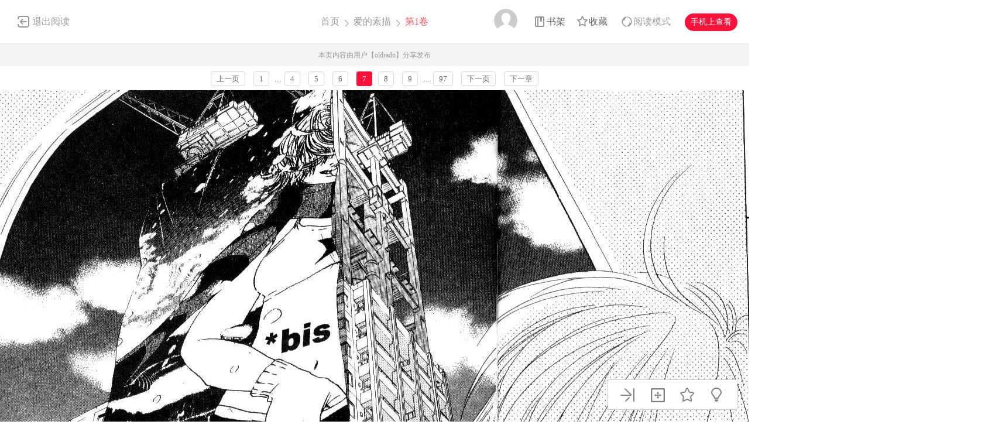

--- FILE ---
content_type: text/html; charset=utf-8
request_url: https://cnc.dm5.com/m379-p7/
body_size: 8574
content:
<!DOCTYPE html PUBLIC "-//W3C//DTD XHTML 1.0 Transitional//EN" "http://www.w3.org/TR/xhtml1/DTD/xhtml1-transitional.dtd">
<html xmlns="http://www.w3.org/1999/xhtml">
<head>
    <meta http-equiv="Content-Type" content="text/html; charset=utf-8" />
    <title>爱的素描漫画_第1卷,,第7页_在线漫画阅读_动漫屋</title>
    <meta name="Description" content="爱的素描1漫画简介：广乃一直烦恼该怎么跟千岁变成对等关系的情侣，直到她...动漫屋提供爱的素描1在线阅读和爱的素描4第一时间更新，同时也是国内爱的素描漫画最快最全的在线漫画阅读网站 - 4第7页。" />
    <meta name="Keywords" content="爱的素描漫画,爱的素描第1卷,爱的素描在线漫画" />
    <meta name="Author" content="动漫屋:好漫画,为看漫画的人而生、dm5.com" />
    <meta content="no-referrer-when-downgrade" name="referrer" />
    <!-- 样式引用 -->
    <link rel="stylesheet" type="text/css" href="https://css99tel.cdndm5.com/v202508200911/dm5/css/reset.css" />
    <link rel="stylesheet" type="text/css" href="https://css99tel.cdndm5.com/v202508200911/dm5/css/view.css" />
    <script src="https://css99tel.cdndm5.com/v202508200911/dm5/js/jquery-1.8.3.min.js" type="text/javascript"></script>
    <script src="https://css99tel.cdndm5.com/v202508200911/dm5/js/jquery.cookie.js" type="text/javascript"></script>
    <script src="https://css99tel.cdndm5.com/v202508200911/dm5/js/chapternew_v22.js" type="text/javascript"></script>
    <link rel="stylesheet" href="https://css99tel.cdndm5.com/v202508200911/dm5/css/account.css" />
    <script src="https://css99tel.cdndm5.com/v202508200911/dm5/js/comm.js" type="text/javascript"></script>
    <script src="https://css99tel.cdndm5.com/v202508200911/dm5/js/post.js" type="text/javascript"></script>
    <script src="https://css99tel.cdndm5.com/v202508200911/dm5/js/login.js" type="text/javascript"></script>
    <script src="https://css99tel.cdndm5.com/v202508200911/dm5/js/comics-dm5v3.js" type="text/javascript"></script>
    <script src="https://css99tel.cdndm5.com/v202508200911/dm5/js/newtc.js" type="text/javascript"></script>
    <script src="https://css99tel.cdndm5.com/v202508200911/dm5/js/newyb.js" type="text/javascript"></script>
    <script type="text/javascript">
        var isVip = "False";        var DM5_COOKIEDOMAIN='dm5.com';        var COMIC_MID = 52;        var DM5_CURL = "/m379/";        var DM5_CURL_END = "/m379-end/";        var DM5_CTITLE = "爱的素描 第1卷";        var DM5_MID=52;        var DM5_CID=379;        var DM5_IMAGE_COUNT=97;        var DM5_USERID = 0;        var DM5_FROM = "%2fm379-p7%2f";        var DM5_PAGETYPE = 9;        var DM5_PAGEINDEX = 1;        var DM5_PAGEPCOUNT = 1;        var DM5_POSTCOUNT=0;        var DM5_TIEBATOPICID='1094052';        var DM5_LOADIMAGEURL='https://css99tel.cdndm5.com/v202508200911/dm5/images/loading.gif';        var DM5_LOADIMAGEURLW='https://css99tel.cdndm5.com/dm5/images/newloading2.gif';        var DM5_LOADIMAGEURLWH='https://css99tel.cdndm5.com/dm5/images/newloading3.gif';        var DM5_LOADINGIMAGE='https://css99tel.cdndm5.com/v202508200911/dm5/images/loading.gif';        var DM5_READMODEL = 1;        var DM5_CURRENTFOCUS = 1;        var DM5_VIEWSIGN="e6aa0cec031c826773446010145e77e7";        var DM5_VIEWSIGN_DT="2026-01-23 23:17:17";        reseturl(window.location.href, DM5_CURL.substring(0, DM5_CURL.length - 1));    </script>
    <style type="text/css">
        div.yddiv iframe {        position:relative !important;        }    </style>
</head>
<body class="white">
    <div class="view-header-2" style="overflow:visible;position: inherit;">
        <a href="/manhua-aidesumiao/" class="back">退出阅读</a>
        <div class="title">
            <a href="/">首页</a>
            <span class="right-arrow"><a href="/manhua-aidesumiao/" title="爱的素描">爱的素描</a></span>
            <span class="active right-arrow">
            第1卷            </span>
        </div>
        <div class="right-bar">
            <div class="hover">
                <a href="javascript:void(0);" class="avatar userbtn" >
                    <img data-isload="0" class="header-avatar" src="https://css99tel.cdndm5.com/dm5/images/mrtx.gif" />
                </a>
            </div>
            <div class="hover" style="margin-left: 30px;">
                <a href="/bookmarker/" class="bookshelf" data-isload="0"  target="_blank">书架</a>
            </div>
            <a href="javascript:void(0)" class="collection">收藏</a>
            <div class="read-style-con">
                 <a href="javascript:void(0);" class="read-style readmode"  " val="1">阅读模式</a>
                <div class="info read-style-info">
<p>仅VIP会员可使用</p>                    <p>切换至高级阅读模式</p>
<a href="/vipopen/" target="_blank">开通VIP会员</a>                </div>
            </div>
            <a href="javascript:void(0)" class="phone">手机上查看<span class="code" style="height: auto;padding-bottom: 10px;"><img src="https://css99tel.cdndm5.com/v202508200911/dm5/images/down-qrcode-2.png" /><p>扫码在手机上阅读</p></span></a>
        </div>
    </div>
    <div class="new-tip normal">本页内容由用户【oldrado】分享发布</div>
    <link rel="stylesheet" href="https://css99tel.cdndm5.com/v202508200911/dm5/css/mobile/swiper-4.1.0.min.css" />
        <script src="https://css99tel.cdndm5.com/v202508200911/dm5/js/mobile/swiper-4.1.0.min.js"></script>
	    <script type="text/javascript" src="//static.mediav.com/js/mvf_news_feed.js"></script>
    <div class="view-ad" style="margin-top: 5px;">
        <div class="container">
            <div class="view-ad-ct">
            </div>
        </div>
    </div>
    <div class="view-paging" style="margin-top:3px;">
        <div class="container">
            <a href="javascript:ShowPre();" class="block">上一页</a>
            <div class="chapterpager" style="display: inline;" id="chapterpager"><a href="/m379/">1</a>   ...<a href="/m379-p4/">4</a>   <a href="/m379-p5/">5</a>   <a href="/m379-p6/">6</a>   <span class="current">7</span><a href="/m379-p8/">8</a>   <a href="/m379-p9/">9</a>   ...<a href="/m379-p97/">97</a>   </div>
            <a href="javascript:ShowNext();" class="block">下一页</a>
            <a href="/m380/" class="block" title="">下一章</a>
        </div>
    </div>
            <div class="view-main" id="showimage" oncontextmenu="return false;" style="margin-top:5px;">
        <div class="item" id="cp_img" oncontextmenu="return false;"></div>
        <input type="hidden" id="dm5_key" value="" />
        <script type="text/javascript"> eval(function(p,a,c,k,e,d){e=function(c){return(c<a?"":e(parseInt(c/a)))+((c=c%a)>35?String.fromCharCode(c+29):c.toString(36))};if(!''.replace(/^/,String)){while(c--)d[e(c)]=k[c]||e(c);k=[function(e){return d[e]}];e=function(){return'\\w+'};c=1;};while(c--)if(k[c])p=p.replace(new RegExp('\\b'+e(c)+'\\b','g'),k[c]);return p;}('1 5=\'\';1 3=\'\'+\'8\'+\'7\'+\'8\'+\'6\'+\'a\'+\'7\'+\'8\'+\'c\'+\'9\'+\'8\'+\'2\'+\'0\'+\'7\'+\'4\'+\'7\'+\'9\';$("#b").d(3);',14,14,'|var||j7112comic|e|guidkey|||||f|dm5_key||val'.split('|'),0,{}))
</script>                <script type="text/javascript">
            if (typeof (nav_lg_noshow) != "undefined" && nav_lg_noshow) {                var nav_lg_txt="<div class=\"warning-bar\"><img src=\"https://css99tel.cdndm5.com/v202508200911/dm5/images/sd/warning.png\"><p><b>爱的素描漫画</b> 中有部份或全部章节数据缺少，导致情节不连续影响您正常观看，我们将对 <b>爱的素描漫画</b> 进行屏蔽处理，给您带来不便，敬请谅解！</p></div>";                $('#showimage').replaceWith(nav_lg_txt);            }            else            {                chapterload2(DM5_CID, DM5_CTITLE, DM5_CURL, DM5_CURL_END);            }        </script>
    </div>
    <div class="view-paging" style="margin-top:5px;">
        <div class="container">
            <a href="javascript:ShowPre();" class="block">上一页</a>
            <div class="chapterpager" style="display: inline;" id="chapterpager"><a href="/m379/">1</a>   ...<a href="/m379-p4/">4</a>   <a href="/m379-p5/">5</a>   <a href="/m379-p6/">6</a>   <span class="current">7</span><a href="/m379-p8/">8</a>   <a href="/m379-p9/">9</a>   ...<a href="/m379-p97/">97</a>   </div>
            <a href="javascript:ShowNext();" class="block">下一页</a>
            <a href="/m380/" class="block" title="">下一章</a>
        </div>
    </div>
    <div class="view-ad" style="margin-top: 5px;">
        <div class="container">
            <div class="view-ad-ct">
            </div>
        </div>
    </div>
    <div class="view-comment" style="position:relative;">
        <div class="container" style="width:1180px;    overflow: visible;">
            <div style="float:left;width:858px;">
            <div class="view-comment-main">
                <div class="top">
                    <span>本章评论</span>
                    <span class="s commentcount" style="border-right:none">(共有0条评论)</span>
                    <div class="page bottom-page" >
                    </div>
                </div>
                <ul class="list">
                    <li class="solid">
                        <div class="cover"><img src="https://css99tel.cdndm5.com/dm5/images/mrtx.gif" /></div>
                        <div class="info">
                            <form id="form1" name="form1" class="chaptercommentform" method="post" action="">
                                <textarea class="comment-input js_max_text_length" name="txt_recontent" placeholder="我来说两句..."></textarea>
                                <p class="comment-item">
                                    <span class="right"><span>请您文明上网，理性发言，注意文明用语</span><span class="red"></span><span></span><a href="javascript:void(0);" onclick="$('#form1').submit();" class="publish btn chaptercommentbtn">发表评论</a></span>
                                </p>
                            </form></div>
                    </li>
                    <li>
                        <ul class="postlist">
                        </ul>
                    </li>
                </ul>
                <img src="https://css99tel.cdndm5.com/v202508200911/dm5/images/noComments.png" style="display: block;margin: 30px auto;" class="nocomments" />
                <div class="bottom-bar footer-bar" style="display:none;">
                <div class="bottom-page">
                </div>
            </div>
            </div>
                <div style="width: 920px;overflow: hidden;position: relative;left: -60px;padding-top: 20px;">
                </div>
            </div>
            <div class="view-comment-sub">
                <!--<div class="code-bar">
                    <img class="code" src="https://css99tel.cdndm5.com/v202508200911/dm5/images/manhua_pc_code_1.png" />
                    <div class="info">
                        <p>扫一扫</p>
                        <p>手机上阅读本作品</p>
                    </div>
                </div>-->
                <div>
                    <img src="https://css99tel.cdndm5.com/v202508200911/dm5/images/view_code_ad.jpg" />
                </div>
                <div class="sub-manga">
                    <div class="top">相关作品</div>
                    <ul class="list">
                            <li>
                                <div class="cover">
                                    <a href="/manhua-lianaisumiao/" title="恋爱素描"><img src="https://mhfm5tel.cdndm5.com/58/57536/20200216093237_130x174_14.jpg" /></a>
                                </div>
                                <div class="info">
                                    <p class="title"><a href="/manhua-lianaisumiao/" title="恋爱素描">恋爱素描</a></p>
                                    <p class="subtitle-new">
                                        Vivicolour 御用人设タカツキノボル老师，就是大名鼎...                                    </p>
                                    <p class="tip">
                                        <span>评分:</span><span class="mh-star-line star-2"></span>
                                    </p>
                                </div>
                            </li>
                            <li>
                                <div class="cover">
                                    <a href="/manhua-sumiao/" title="素描"><img src="https://mhfm5tel.cdndm5.com/83/82554/20221115172240_130x174_9.jpg" /></a>
                                </div>
                                <div class="info">
                                    <p class="title"><a href="/manhua-sumiao/" title="素描">素描</a></p>
                                    <p class="subtitle-new">
                                        寒冬.想避开乱哄哄的酒桌,找地方喘口气的美术学院学生...                                    </p>
                                    <p class="tip">
                                        <span>评分:</span><span class="mh-star-line star-3"></span>
                                    </p>
                                </div>
                            </li>
                            <li>
                                <div class="cover">
                                    <a href="/manhua-sumiaoben/" title="素描本"><img src="https://mhfm5tel.cdndm5.com/4/3251/20190515175743_130x174_11.jpg" /></a>
                                </div>
                                <div class="info">
                                    <p class="title"><a href="/manhua-sumiaoben/" title="素描本">素描本</a></p>
                                    <p class="subtitle-new">
                                        远离东京繁华闹市的九州，位於福冈附近的一所被大自然...                                    </p>
                                    <p class="tip">
                                        <span>评分:</span><span class="mh-star-line star-3"></span>
                                    </p>
                                </div>
                            </li>
                            <li>
                                <div class="cover">
                                    <a href="/manhua-tianshidesumiao/" title="天使的素描"><img src="https://mhfm3tel.cdndm5.com/81/80975/20220913181031_130x174_10.jpg" /></a>
                                </div>
                                <div class="info">
                                    <p class="title"><a href="/manhua-tianshidesumiao/" title="天使的素描">天使的素描</a></p>
                                    <p class="subtitle-new">
                                        天使的素描本里藏着秘密――                                    </p>
                                    <p class="tip">
                                        <span>评分:</span><span class="mh-star-line star-3"></span>
                                    </p>
                                </div>
                            </li>
                            <li>
                                <div class="cover">
                                    <a href="/manhua-sumiaowodeta/" title="素描我的他"><img src="https://mhfm6tel.cdndm5.com/49/48022/20190215090750_130x174_14.jpg" /></a>
                                </div>
                                <div class="info">
                                    <p class="title"><a href="/manhua-sumiaowodeta/" title="素描我的他">素描我的他</a></p>
                                    <p class="subtitle-new">
                                        担任人体模特的阿风，一直很在意美大学生-纬对他所投...                                    </p>
                                    <p class="tip">
                                        <span>评分:</span><span class="mh-star-line star-3"></span>
                                    </p>
                                </div>
                            </li>
                            <li>
                                <div class="cover">
                                    <a href="/manhua-xinzhisumiao/" title="心之素描"><img src="https://mhfm5tel.cdndm5.com/70/69552/20210611161947_130x174_12.jpg" /></a>
                                </div>
                                <div class="info">
                                    <p class="title"><a href="/manhua-xinzhisumiao/" title="心之素描">心之素描</a></p>
                                    <p class="subtitle-new">
                                        欢迎观看星逢ひろ的漫画心之素描                                    </p>
                                    <p class="tip">
                                        <span>评分:</span><span class="mh-star-line star-2"></span>
                                    </p>
                                </div>
                            </li>
                            <li>
                                <div class="cover">
                                    <a href="/manhua-yangguangxiadesumiao/" title="阳光下的素描"><img src="https://mhfm5tel.cdndm5.com/3/2683/20180912195537_130x174_12.jpg" /></a>
                                </div>
                                <div class="info">
                                    <p class="title"><a href="/manhua-yangguangxiadesumiao/" title="阳光下的素描">阳光下的素描</a></p>
                                    <p class="subtitle-new">
                                        考入了憧憬的私立山吹高校美术科的ゆの,离开了父母,在...                                    </p>
                                    <p class="tip">
                                        <span>评分:</span><span class="mh-star-line star-3"></span>
                                    </p>
                                </div>
                            </li>
                            <li>
                                <div class="cover">
                                    <a href="/manhua--c-101-qianbisumiao/" title="(C101) 铅笔素描"><img src="https://mhfm3tel.cdndm5.com/84/83604/20230208170045_130x174_8.jpg" /></a>
                                </div>
                                <div class="info">
                                    <p class="title"><a href="/manhua--c-101-qianbisumiao/" title="(C101) 铅笔素描">(C101) 铅笔素描</a></p>
                                    <p class="subtitle-new">
                                        ももこ老师绘制的C101新刊插画集「えんぴつすけっち」...                                    </p>
                                    <p class="tip">
                                        <span>评分:</span><span class="mh-star-line star-2"></span>
                                    </p>
                                </div>
                            </li>
                    </ul>
                </div>
            </div>
        </div>
    </div>
    <div class="view-mask" id="last-mask" style="display:none;z-index:900"></div>
     <div class="view-ad" style="margin-top: 3px;">
        <div class="container">
             <!---->
        </div>
    </div>
    <div class="view-mask" id="last-mask" style="display:none;"></div>
    <div class="view-win" id="last-win" style="display:none;z-index:900">
        <a href="javascript:void(0);" onclick="$('#last-mask').hide();$('#last-win').hide();"><img style="position: absolute;right: -32px;background-color: #fff;padding: 5px;top: 0;" src="https://css99tel.cdndm5.com/v202508200911/dm5/images/cross_red.png" /></a>
        <p class="title">
            <span class="view-voice">您已经阅览完本章节</span>
            <span class="right">
                <a href="javascript:void(0)" class="view-code phone">手机上阅读<span class="code" style="height: auto;padding-bottom: 10px;"><img src="https://css99tel.cdndm5.com/v202508200911/dm5/images/down-qrcode-2.png" /><span>扫码在手机上阅读</span></span></a>
                <a href="javascript:void(0)" class="view-collection collection" >收藏</a>
                <a href="/manhua-aidesumiao/" class="view-btn-back">返回目录</a>
                <a href="/m380/" title="爱的素描 第2卷" class="view-btn-next">阅览下一章节</a>
            </span>
        </p>
        <a href="/vipopen/" target="_blank"><img class="banner" src="https://css99tel.cdndm5.com/v202508200911/dm5/images/view-win-img.png" /></a>
        <ul class="view-win-list">
                <li>
                    <a href="/m382/" title="第4卷">第4卷</a>
                </li>
                <li>
                    <a href="/m381/" title="第3卷">第3卷</a>
                </li>
                <li>
                    <a href="/m380/" title="第2卷">第2卷</a>
                </li>
                <li>
                    <a href="/m379/" title="第1卷">第1卷</a>
                </li>
        </ul>
    </div>
    <div class="rightToolBar">
        <a href="/m380/" title="第2卷" class="logo_2"><div class="tip">下一话</div></a>
        <a href="javascript:void(0);" onclick="setautosize(this);resetimagesize();" title="自适应" class="logo_3 "><div class="tip">自适应</div></a>
        <a href="javascript:void(0);" class="logo_4 view-collection collection" title="收藏"><div class="tip">收藏</div></a>
        <a href="javascript:switchlight();" class="logo_5"><div class="tip" id="lightTip">关灯</div></a>
    </div>
 <footer class="footer container-fluid">
     <section class="container">
         <div class="footer-left">
             <p class="footer-logo">
                 <a href="/">
                     <img src="https://css99tel.cdndm5.com/v202508200911/dm5/images/logo-big.png" alt="">
                 </a>
             </p>
             <p class="link">
                 <span><a href="/about/" target="_blank">关于我们</a></span>
                 <span><a href="/help/" target="_blank">建议与投诉</a></span>
                 <span><a href="/mianze/" target="_blank">版权声明</a></span>
             </p>
             <p>
Copyright (C) 2005-2022 www.dm5.com 动漫屋 All rights reserved             </p>
             <p>
             </p>
         </div>
         <div class="footer-rigth">
             <ul class="qrcode-list">
                 <li>
                     <img width="100" height="100" src="https://css99tel.cdndm5.com/v202508200911/dm5/images/down-qrcode-2.png" alt="">
                     <span>手机APP</span>
                 </li>
                 <li>
                     <img width="100" height="100" src="https://css99tel.cdndm5.com/v202508200911/dm5/images/weibo.png" alt="">
                     <span>新浪微博</span>
                 </li>
             </ul>
         </div>
     </section>
 </footer>
    <div class="alertTop_1" style="display: none;"><p id="alertTop_1"></p></div>
    <script type="text/javascript">
        function getTextCount(item){            $(item).parent().find('.red').text(180-$(item).val().length);        }    </script>
    <section class="modal-wrap" style="display: none;z-index:1000">
    <div class="modal">
        <div class="modal-body login-modal">
            <span class="close"><i class="icon icon-close"></i></span>
            <h1>登录</h1>
            <div class="account-login-form">
                <div class="form-wrap">
                    <p class="tip color-main"></p>
                    <p><input name="txt_name" type="text" autocomplete="off" value="" placeholder="您的手机号／邮箱／用户名"></p>
                    <p style="margin-bottom:15px;"><input name="txt_password" type="password" autocomplete="off" value="" placeholder="密码"></p>
                    <p class="verify">
                        <div style="width:400px;padding:0;overflow:hidden;margin-bottom:10px;font-size:14px;display:block;">
                            <div style="color:#555;height:16px;line-height:16px;margin:0 1px 8px;position:relative">
                                <label style="font-size:14px;opacity:1;position:absolute;transform:translate(0px, 0px);transition:all 0.25s ease-out 0s;vertical-align:baseline">请点击下方图片，旋转至正确方向</label>
                                <a class="rotate-refresh" style="background-position: 0% -76px;cursor:pointer;position:absolute;right:0;top:0;color:#1a66b3;text-decoration:none">换一组</a>
                            </div>
                            <div class="rotate-background" style="cursor:pointer;float:left; background-position: 0px 0px;background-repeat:no-repeat;margin:0 1px 0;height:76px;width:76px;display:block;">
                                <input type="hidden" value="0" />
                            </div>
                            <div class="rotate-background" style="cursor:pointer;float:left; background-position: -76px 0px;background-repeat:no-repeat;margin:0 1px 0;height:76px;width:76px;display:block;">
                                <input type="hidden" value="0" />
                            </div>
                            <div class="rotate-background" style="cursor:pointer;float:left; background-position: -152px 0px;background-repeat:no-repeat;margin:0 1px 0;height:76px;width:76px;display:block;">
                                <input type="hidden" value="0" />
                            </div>
                            <div class="rotate-background" style="cursor:pointer;float:left; background-position: -228px 0px;background-repeat:no-repeat;margin:0 1px 0;height:76px;width:76px;display:block;">
                                <input type="hidden" value="0" />
                            </div>
                        </div>
                        <input type="hidden" name="txt_code" style="display:none" />
                    </p>
                    <p>
                        <button id="btnLogin" class="button">立即登录</button>
                    </p>
                    <p class="options">
                        <label><input name="remember" type="checkbox" value="1">自动登录</label>
                        <span class="find-pwd"><a href="/back/">忘记密码？</a></span>
                        <span class="tabs-link pull-right"><a class="" href="/register/">去注册</a></span>
                    </p>
                </div>
                <dl class="three" style="display:none">
                    <dt>其他账号登录</dt>
                    <dd><span><img src="https://css99tel.cdndm5.com/v202508200911/dm5/images/account-icon-facebook.png" alt=""></span></dd>
                    <dd><span><img src="https://css99tel.cdndm5.com/v202508200911/dm5/images/account-icon-vk.png" alt=""></span></dd>
                    <dd><span><img src="https://css99tel.cdndm5.com/v202508200911/dm5/images/account-icon-ok.png" alt=""></span></dd>
                    <dd><span><img src="https://css99tel.cdndm5.com/v202508200911/dm5/images/account-icon-instagram.png" alt=""></span></dd>
                    <dd><span><img src="https://css99tel.cdndm5.com/v202508200911/dm5/images/account-icon-twitter.png" alt=""></span></dd>
                    <dd><span><img src="https://css99tel.cdndm5.com/v202508200911/dm5/images/account-icon-rss.png" alt=""></span></dd>
                </dl>
            </div>
        </div>
    </div>
    </section>
        <script type="text/javascript">if(adLimit)adLimit();function adjs() {}</script>        <script type="text/javascript">
        $(document.body).resize(function (e) {            adjs();        });        </script>
      <script type="text/javascript">
        var mh_apkhost = "teldown.manhuaren.com";        if($('body').hasClass('white')){$('.mato5').css({ color: '#252525' });}else{$('.mato5').css({ color: '#ffffff' });}          function switchlight() {              $('body').toggleClass('white');              if ($('body').hasClass('white')) {                  $.cookie('isLight', 'on', { path: '/', expires: 365 });                  $('.mato5').css({ color: '#252525' });                  $('#lightTip').text('关灯');              } else {                  $.cookie('isLight', 'off', { path: '/', expires: 365 });                  $('.mato5').css({color:'#ffffff'});                  $('#lightTip').text('开灯');              }          }      </script>
           <div style="display:none">
        <script type="text/javascript">
        (function () {
            var ga = document.createElement('script'); ga.type = 'text/javascript'; ga.async = true;
            ga.src = "//hm.baidu.com/hm.js?fa0ea664baca46780244c3019bbfa951";
            var s = document.getElementsByTagName('script')[0]; s.parentNode.insertBefore(ga, s);
        })();
</script>
<script type="text/javascript">
        (function () {
            var ga = document.createElement('script'); ga.type = 'text/javascript'; ga.async = true;
            ga.src =('https:' == document.location.protocol ? 'https://' : 'http://') + "w.cnzz.com/c.php?id=30089965";
            var s = document.getElementsByTagName('script')[0]; s.parentNode.insertBefore(ga, s);
        })();//1277928702
    </script><!-- Google tag (gtag.js) -->
<script async src="https://www.googletagmanager.com/gtag/js?id=G-MP98J9MJ9J"></script>
<script>
  window.dataLayer = window.dataLayer || [];
  function gtag(){dataLayer.push(arguments);}
  gtag('js', new Date());

  gtag('config', 'G-MP98J9MJ9J');
</script><script type="text/javascript">
        (function () {
            var ga = document.createElement('script'); ga.type = 'text/javascript'; ga.async = true;
            ga.src = ('https:' == document.location.protocol ? 'https://' : 'http://')+"w.cnzz.com/c.php?id=30090267";
            var s = document.getElementsByTagName('script')[0]; s.parentNode.insertBefore(ga, s);
        })();//1277928762
    </script><script>
var _hmt = _hmt || [];
(function() {
  var hm = document.createElement("script");
  hm.src = "//hm.baidu.com/hm.js?6580fa76366dd7bfcf663327c0bcfbe2";
  var s = document.getElementsByTagName("script")[0]; 
  s.parentNode.insertBefore(hm, s);
})();
</script><script type="text/javascript">
var doubtfuluid=0;
        (function () {
            var ga = document.createElement('script'); ga.type = 'text/javascript'; ga.async = true;
            ga.src ='https://css99tel.cdndm5.com/v202508200911/dm5/js/u-fp.min.js';
            var s = document.getElementsByTagName('script')[0]; s.parentNode.insertBefore(ga, s);
        })();
    </script>    </div>
<script type="text/javascript">
    $(window).scroll(function(){        if($(window).scrollTop() + $(window).height() > $('.view-comment').offset().top + $('.view-comment-sub').height() + 20){            if($(window).scrollTop() + $(window).height() > $(document).height() - $('footer').height() - 78){                $('.view-comment').css('min-height',$('.view-comment-sub').height() + 'px');                $('.view-comment-sub').css({'position': 'absolute','left': '50%','margin-left': '300px','bottom': '20px'});            }            else{                $('.view-comment').css('min-height',$('.view-comment-sub').height() + 'px');                $('.view-comment-sub').css({'position': 'fixed','left': '50%','margin-left': '300px','bottom': '20px'});            }        }else{            $('.view-comment-sub').css({'position': 'relative','left': '0','margin-left': '0','bottom': '0'});        }    });</script>
    <script type="text/javascript">
        function setEdShow(){		    var date = new Date();		    date.setTime(date.getTime()+86400000);	        $.cookie('edShow', '1', { expires: date, path: '/' });	        $('#edShow').remove();	    }    </script>
</body>
</html>

--- FILE ---
content_type: text/plain; charset=utf-8
request_url: https://cnc.dm5.com/m379-p7/chapterfun.ashx?cid=379&page=7&key=8786f78c98207e79&language=1&gtk=6&_cid=379&_mid=52&_dt=2026-01-23+23%3A17%3A17&_sign=e6aa0cec031c826773446010145e77e7
body_size: 984
content:
eval(function(p,a,c,k,e,d){e=function(c){return(c<a?"":e(parseInt(c/a)))+((c=c%a)>35?String.fromCharCode(c+29):c.toString(36))};if(!''.replace(/^/,String)){while(c--)d[e(c)]=k[c]||e(c);k=[function(e){return d[e]}];e=function(){return'\\w+'};c=1;};while(c--)if(k[c])p=p.replace(new RegExp('\\b'+e(c)+'\\b','g'),k[c]);return p;}('m 8(){1 4=3;1 7=\'9\';1 5="j://g.f.h/a/b/c";1 2=["/e.6","/n.6"];o(1 i=0;i<2.k;i++){2[i]=5+2[i]+\'?4=3&7=9\'}l 2}1 d;d=8();',25,25,'|var|pvalue|379|cid|pix|jpg|key|dm5imagefun|73e8388b30b789be92a4d255f0ba6a72||爱的素描|爱的素描vol1||007|cdndm5|manhua1003zjcdn26|com||https|length|return|function|008|for'.split('|'),0,{}))
